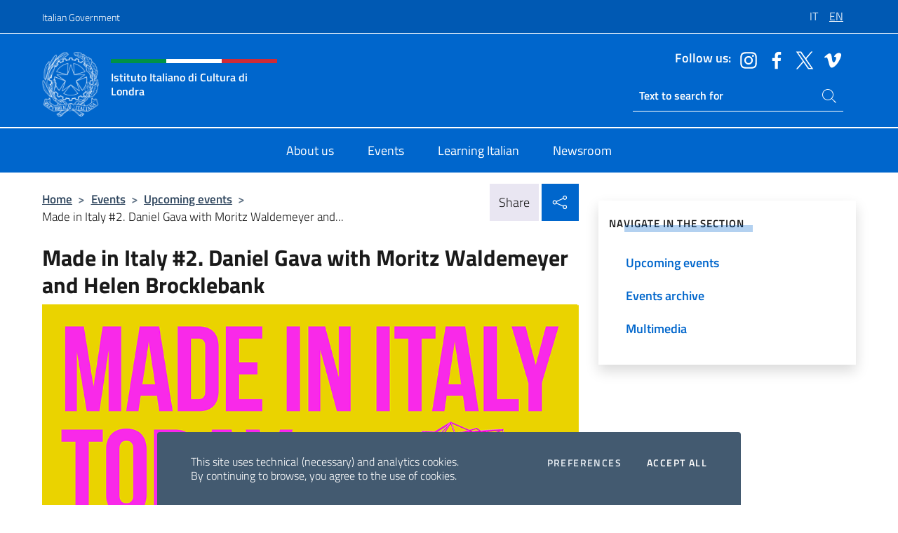

--- FILE ---
content_type: text/html; charset=UTF-8
request_url: https://iiclondra.esteri.it/en/gli_eventi/calendario/made-in-italy-2-daniel-gava-with-moritz-waldemeyer-and-helen-borcklebank/
body_size: 11357
content:
<!DOCTYPE html>
<html lang="en-GB">
<head>
	<meta charset="UTF-8">
	<meta name="viewport" content="width=device-width, initial-scale=1, shrink-to-fit=no">
	<meta name="author" content="Ministero degli Affari Esteri e della Cooperazione Internazionale">
	<link rel="profile" href="https://gmpg.org/xfn/11">

	<title>Made in Italy #2. Daniel Gava with Moritz Waldemeyer and Helen Brocklebank &#8211; Istituto Italiano di Cultura di Londra</title>
<meta name='robots' content='max-image-preview:large' />
	<style>img:is([sizes="auto" i], [sizes^="auto," i]) { contain-intrinsic-size: 3000px 1500px }</style>
	<link rel="alternate" hreflang="it" href="https://iiclondra.esteri.it/it/gli_eventi/calendario/made-in-italy-2-daniel-gava-with-moritz-waldemeyer-and-helen-borcklebank/" />
<link rel="alternate" hreflang="en" href="https://iiclondra.esteri.it/en/gli_eventi/calendario/made-in-italy-2-daniel-gava-with-moritz-waldemeyer-and-helen-borcklebank/" />
<link rel="alternate" hreflang="x-default" href="https://iiclondra.esteri.it/it/gli_eventi/calendario/made-in-italy-2-daniel-gava-with-moritz-waldemeyer-and-helen-borcklebank/" />
<link rel="alternate" type="application/rss+xml" title="Istituto Italiano di Cultura di Londra &raquo; Feed" href="https://iiclondra.esteri.it/en/feed/" />
<link rel="alternate" type="application/rss+xml" title="Istituto Italiano di Cultura di Londra &raquo; Comments Feed" href="https://iiclondra.esteri.it/en/comments/feed/" />
<link rel='stylesheet' id='iwy-booking-event-css' href='https://iiclondra.esteri.it/wp-content/plugins/iwy-booking-events/public/css/iwy-booking-event-public.min.css?ver=1.7.0' media='all' />
<link rel='stylesheet' id='iwy-search-autocomplete-css' href='https://iiclondra.esteri.it/wp-content/plugins/iwy-search-autocomplete/public/css/iwy-search-autocomplete-public.min.css?ver=1.0.0' media='all' />
<link rel='stylesheet' id='bootstrap-italia-css-css' href='https://iiclondra.esteri.it/wp-content/themes/sedi-tema/assets/css/bootstrap-italia.min.css?ver=2.5.0' media='all' />
<link rel='stylesheet' id='custom-style-css' href='https://iiclondra.esteri.it/wp-content/themes/sedi-tema/assets/css/custom.min.css?ver=2.5.0' media='all' />
<script id="wpml-cookie-js-extra">
var wpml_cookies = {"wp-wpml_current_language":{"value":"en","expires":1,"path":"\/"}};
var wpml_cookies = {"wp-wpml_current_language":{"value":"en","expires":1,"path":"\/"}};
</script>
<script defer src="https://iiclondra.esteri.it/wp-content/plugins/sitepress-multilingual-cms/res/js/cookies/language-cookie.js?ver=486900" id="wpml-cookie-js" defer data-wp-strategy="defer"></script>
<script defer src="https://iiclondra.esteri.it/wp-includes/js/jquery/jquery.min.js?ver=3.7.1" id="jquery-core-js"></script>
<link rel="https://api.w.org/" href="https://iiclondra.esteri.it/en/wp-json/" /><link rel="EditURI" type="application/rsd+xml" title="RSD" href="https://iiclondra.esteri.it/xmlrpc.php?rsd" />

<link rel="canonical" href="https://iiclondra.esteri.it/it/gli_eventi/calendario/made-in-italy-2-daniel-gava-with-moritz-waldemeyer-and-helen-borcklebank/" />
<link rel='shortlink' href='https://iiclondra.esteri.it/en/?p=2461' />
<link rel="alternate" title="oEmbed (JSON)" type="application/json+oembed" href="https://iiclondra.esteri.it/en/wp-json/oembed/1.0/embed?url=https%3A%2F%2Fiiclondra.esteri.it%2Fen%2Fgli_eventi%2Fcalendario%2Fmade-in-italy-2-daniel-gava-with-moritz-waldemeyer-and-helen-borcklebank%2F" />
<link rel="alternate" title="oEmbed (XML)" type="text/xml+oembed" href="https://iiclondra.esteri.it/en/wp-json/oembed/1.0/embed?url=https%3A%2F%2Fiiclondra.esteri.it%2Fen%2Fgli_eventi%2Fcalendario%2Fmade-in-italy-2-daniel-gava-with-moritz-waldemeyer-and-helen-borcklebank%2F&#038;format=xml" />
<meta name="generator" content="WPML ver:4.8.6 stt:1,27;" />
        <!-- Matomo -->
<script type="text/javascript">
  var _paq = window._paq = window._paq || [];
  /* tracker methods like "setCustomDimension" should be called before "trackPageView" */
  _paq.push(['trackPageView']);
  _paq.push(['enableLinkTracking']);
  (function() {
    var u="https://ingestion.webanalytics.italia.it/";
    _paq.push(['setTrackerUrl', u+'matomo.php']);
    _paq.push(['setSiteId', '40634']);
    var d=document, g=d.createElement('script'), s=d.getElementsByTagName('script')[0];
    g.type='text/javascript'; g.async=true; g.src=u+'matomo.js'; s.parentNode.insertBefore(g,s);
  })();
</script>
<!-- End Matomo Code -->

	<meta property="og:title" content="Made in Italy #2. Daniel Gava with Moritz Waldemeyer and Helen Brocklebank"><meta property="og:type" content="article"><meta property="og:url" content="https://iiclondra.esteri.it/en/gli_eventi/calendario/made-in-italy-2-daniel-gava-with-moritz-waldemeyer-and-helen-borcklebank/"><meta property="og:image" content="https://iiclondra.esteri.it/wp-content/uploads/2023/11/immagine-sito.png"><meta property="og:description" content="Thursday 23 November, 6 for 6.30pm Made in Italy #2 Daniel Gava, in conversation with light artist Moritz Waldemeyer and Walpole’s CEO Helen Brocklebank, will explore the contemporary perception of the Made in Italy brand. The global success of the Made in Italy brand has been built on a winning combination of style, exceptional craftsmanship, [&hellip;]"><link rel="icon" href="https://iiclondra.esteri.it/wp-content/uploads/2023/03/repubblica-italiana-logo-scuro.png" sizes="32x32" />
<link rel="icon" href="https://iiclondra.esteri.it/wp-content/uploads/2023/03/repubblica-italiana-logo-scuro.png" sizes="192x192" />
<link rel="apple-touch-icon" href="https://iiclondra.esteri.it/wp-content/uploads/2023/03/repubblica-italiana-logo-scuro.png" />
<meta name="msapplication-TileImage" content="https://iiclondra.esteri.it/wp-content/uploads/2023/03/repubblica-italiana-logo-scuro.png" />
</head>

<body class="wp-singular eventi-template-default single single-eventi postid-2461 wp-custom-logo wp-theme-sedi-tema">

 <!-- Cookiebar -->
 <div class="cookiebar">
    <p>This site uses technical (necessary) and analytics cookies. <br>By continuing to browse, you agree to the use of cookies.</p>
    <div class="cookiebar-buttons">
        <button id="pref-modal" class="cookiebar-btn" data-bs-toggle="modal" data-bs-target="#modalcookie">Preferences<span class="visually-hidden"> cookies</span></button>
        <button data-bs-accept="cookiebar" class="cookiebar-btn cookiebar-confirm">Accept all<span class="visually-hidden">  the cookies</span></button>
    </div>
</div>

<div id="page" class="site">
	<!-- Skiplinks -->
	<div class="skiplinks">
    	<a class="visually-hidden visually-hidden-focusable" href="#primary">Go to content</a>
  	</div>
	
	<!-- Header del sito -->
	<header id="masthead" class="site-header it-header-wrapper it-header-sticky" data-bs-toggle="sticky" data-bs-position-type="fixed" data-bs-sticky-class-name="is-sticky" data-bs-target="#header-nav-wrapper">

	    <!-- Top bar del sito -->
		<div class="it-header-slim-wrapper thead-dark">
          <div class="container">
            <div class="row">
              <div class="col-12">
                <div class="it-header-slim-wrapper-content ps-0">
                  <a class="d-lg-block navbar-brand" href="https://www.governo.it/">Italian Government</a>
                  <div class="it-header-slim-right-zone"> 
                        <div class="row">
                          <div class="col-12">
                            <div class="link-list-wrapper">
                              <ul id="top-menu" class="link-list lang-menu list-inline"><li id="menu-item-wpml-ls-15-it" class="menu-item wpml-ls-slot-15 wpml-ls-item wpml-ls-item-it wpml-ls-menu-item wpml-ls-first-item menu-item-type-wpml_ls_menu_item menu-item-object-wpml_ls_menu_item menu-item-wpml-ls-15-it"><a href="https://iiclondra.esteri.it/it/gli_eventi/calendario/made-in-italy-2-daniel-gava-with-moritz-waldemeyer-and-helen-borcklebank/" title="Switch to IT" aria-label="Switch to IT" role="menuitem"><span class="text-white"><span class="wpml-ls-display">IT</span></span></a></li>
<li id="menu-item-wpml-ls-15-en" class="menu-item wpml-ls-slot-15 wpml-ls-item wpml-ls-item-en wpml-ls-current-language wpml-ls-menu-item wpml-ls-last-item menu-item-type-wpml_ls_menu_item menu-item-object-wpml_ls_menu_item menu-item-wpml-ls-15-en"><a href="https://iiclondra.esteri.it/en/gli_eventi/calendario/made-in-italy-2-daniel-gava-with-moritz-waldemeyer-and-helen-borcklebank/" role="menuitem"><span class="text-white"><span class="wpml-ls-display">EN</span></span></a></li>
</ul>                              <!-- <ul class="link-list list-inline lang-menu">
                                <li class="list-inline-item">
                                  <a class="list-item text-white active" href="#"><span class="text-white">ITA</span></a>
                                </li>
                                <li class="list-inline-item">
                                  <a class="list-item text-white" href="#"><span class="text-white">ENG</span></a>
                                </li>
                                <li class="list-inline-item">
                                  <a class="list-item text-white" href="#"><span class="text-white">ARA</span></a>
                                </li>
                              </ul> -->
                            </div>
                          </div>
                        </div>        
                  </div>
                </div>
              </div>
            </div>
          </div>
        </div>
	
	<!-- Contenitore logo, cerca, social e menù -->
	<section class="it-nav-wrapper">
  <h2 class="visually-hidden">Header, social and menu of site</h2>
		<div class="site-branding it-header-center-wrapper">
		
		<!-- Bandiera italiana o riga total white -->
		<div class="flag_container clearfix">
            <div class="white clearfix"></div>
            <div class="white clearfix"></div>
            <div class="white clearfix"></div>
        </div>

		<!-- Container elemnti -->
		<div class="container">
              <div class="row">
                <div class="col-12">
                  <div class="it-header-center-content-wrapper ps-0">
                    <div class="it-brand-wrapper">
					<a href="https://iiclondra.esteri.it/en/" rel="home">
              <picture>
                <source type="image/webp" srcset="https://iiclondra.esteri.it/wp-content/themes/sedi-tema/assets/img/logo-mae-2x.webp 2x, https://iiclondra.esteri.it/wp-content/themes/sedi-tema/assets/img/logo-mae.webp 1x">
                <source type="image/png" srcset="https://iiclondra.esteri.it/wp-content/themes/sedi-tema/assets/img/logo-mae.png">
                <img class="logo-img" width="82" height="94" src="https://iiclondra.esteri.it/wp-content/themes/sedi-tema/assets/img/logo-mae.png" alt="Logo Istituto Italiano di Cultura di Londra">
              </picture>
                <div class="it-brand-text ps-3 w-75">
                  <div class="flag_container clearfix logo-flag">
                    <div class="green clearfix"></div>
                    <div class="white clearfix"></div>
                    <div class="red clearfix"></div>
                  </div>
                                        <p class="no_toc title-site">Istituto Italiano di Cultura di Londra</p>
                                        <p class="site-description visually-hidden">Il nuovo sito dell&#039;Istituto Italiano di Cultura di Londra</p>
                                            </div>
                      </a>
                    </div>
                    <div class="it-right-zone flex-column header-right-column">
                                            <section class="it-socials d-none d-md-flex hidden-md">
                        <p class="h6 title-social">Follow us:</p>
                        <ul>
                                                    <li>
                            <a aria-label="Go to the social instagram" href="https://www.instagram.com/iiclondra/?hl=en" target="_blank" rel="noopener">
                            <img class="ico-head" src="https://iiclondra.esteri.it/wp-content/themes/sedi-tema/assets/img/social-header/instagram-ico.svg" alt="Go to the social instagram"/></a>
                          </li>
                                                    <li>
                            <a aria-label="Go to the social facebook" href="https://www.facebook.com/ItalianCultLondon/" target="_blank" rel="noopener">
                            <img class="ico-head" src="https://iiclondra.esteri.it/wp-content/themes/sedi-tema/assets/img/social-header/facebook-ico.svg" alt="Go to the social facebook"/></a>
                          </li>
                                                    <li>
                            <a aria-label="Go to the social twitter" href="https://twitter.com/iiclondra" target="_blank" rel="noopener">
                            <img class="ico-head" src="https://iiclondra.esteri.it/wp-content/themes/sedi-tema/assets/img/social-header/twitter-ico.svg" alt="Go to the social twitter"/></a>
                          </li>
                                                    <li>
                            <a aria-label="Go to the social vimeo" href="https://vimeo.com/user117156473" target="_blank" rel="noopener">
                            <img class="ico-head" src="https://iiclondra.esteri.it/wp-content/themes/sedi-tema/assets/img/social-header/vimeo-ico.svg" alt="Go to the social vimeo"/></a>
                          </li>
                                                  </ul>
                      </section>
                                            <section role="search" class="mt-auto it-search-wrapper">
		<h2 class="visually-hidden">Ricerca sito live</h2>
			<div class="form-group search-head" id="box-live-search">
				<label for="search-live" class="visually-hidden">Search on site</label>
				<input id="search-live" type="search" class="autocomplete text-white" placeholder="Text to search for" name="autocomplete">
				<span class="autocomplete-icon" aria-hidden="true">
					<svg class="icon icon-sm icon-white"><use xlink:href="https://iiclondra.esteri.it/wp-content/themes/sedi-tema/assets/svg/sprites.svg#it-search"></use></svg>
				</span>
				
				<ul class="autocomplete-search search-overlay" id="wrapper-lis-search">
				
					<li><a id="default-text" href="#">
						<span class="autocomplete-search-text">
							digita...</span>
						</a>
					</li>
					
				</ul>
			</div>        
			</section>                     
                    </div>
                  </div>
                </div>
              </div>
            </div>
		</div><!-- .site-branding -->
	
	<!-- Contenitore della navigazione -->
	<div id="header-nav-wrapper" class="it-header-navbar-wrapper">
		<div class="container">
			<div class="row">
				<div class="col-12">
					<nav id="site-navigation" class="main-navigation navbar navbar-expand-lg theme-dark-mobile">
					  <button class="custom-navbar-toggler" type="button" aria-controls="navbarNavQ" aria-expanded="false" aria-label="Mostra/Nascondi la navigazione" data-bs-toggle="navbarcollapsible" data-bs-target="#navbarNavQ">
                  <svg class="icon icon-light icon-sm"><use xlink:href="https://iiclondra.esteri.it/wp-content/themes/sedi-tema/assets/svg/sprites.svg#it-burger"></use></svg>
            </button>
						<div class="navbar-collapsable" id="navbarNavQ">
							<div class="overlay"></div>
							<div class="close-div bg-transparent">
								<button class="btn close-menu" type="button">
								<svg class="icon icon-lg icon-white">
                  <use xlink:href="https://iiclondra.esteri.it/wp-content/themes/sedi-tema/assets/svg/sprites.svg#it-close"></use>
                </svg>
								<span class="visually-hidden">Close</span>
								</button>
							</div>
							<div class="menu-wrapper">
								<div class="logo-menu-mobile border-bottom p-4">
                  <div class="col-sm-8 pb-2">   
                  <span class="text-white h4">Menu</span>
                          </div>
								</div>
								<ul id="primary-menu" class="navbar-nav mx-auto"><li id="nav-menu-item-44" class="nav-item dropdown megamenu  menu-item-even menu-item-depth-0 menu-item menu-item-type-post_type menu-item-object-page"><a href="https://iiclondra.esteri.it/en/chi-siamo/" class="nav-link main-menu-link list-item"><span>About us</span></a><li id="nav-menu-item-43" class="nav-item dropdown megamenu  menu-item-even menu-item-depth-0 menu-item menu-item-type-post_type menu-item-object-page"><a href="https://iiclondra.esteri.it/en/gli_eventi/" class="nav-link main-menu-link list-item"><span>Events</span></a><li id="nav-menu-item-42" class="nav-item dropdown megamenu  menu-item-even menu-item-depth-0 menu-item menu-item-type-post_type menu-item-object-page"><a href="https://iiclondra.esteri.it/en/lingua-e-cultura/" class="nav-link main-menu-link list-item"><span>Learning Italian</span></a><li id="nav-menu-item-41" class="nav-item dropdown megamenu  menu-item-even menu-item-depth-0 menu-item menu-item-type-post_type menu-item-object-page"><a href="https://iiclondra.esteri.it/en/news/" class="nav-link main-menu-link list-item"><span>Newsroom</span></a></ul>                  <!-- Form ricerca mobile -->
								<div class="form-group mobile-search mt-2 p-2">
									<form role="search" method="get" action="https://iiclondra.esteri.it/en/">
										<input id="ricerca-mobile" name="s" type="search" placeholder="Search on site">
											
											<button type="submit" class="autocomplete-icon icon-search-submit-mobile" aria-hidden="true">
												<svg class="icon icon-sm icon-primary"><use xlink:href="https://iiclondra.esteri.it/wp-content/themes/sedi-tema/assets/svg/sprites.svg#it-search"></use></svg>
                        <span class="d-none">Search on site</span>
											</button>
										<label for="ricerca-mobile" class="visually-hidden">Search on site</label>
									</form>
								</div>
							</div><!-- .menu-wrapper -->
						</div><!-- .navbar-collapsable -->
					</nav><!-- #site-navigation -->
				</div>
			</div>
		</div>
	</div><!-- .it-header-navbar-wrapper -->
 </section>
</header><!-- #masthead -->
	<main id="primary" class="site-main container mt-3">
			<div class="row">
				<div class="col-lg-8">
					<!-- Breadcrumbs e social sharing -->
					<div class="row">
						<div class="col-lg-8">
							<nav class="breadcrumb-container" aria-label="breadcrumb"><ol class="breadcrumb"><li class="breadcrumb-item"><a href="https://iiclondra.esteri.it/en/">Home</a><span class="separator">&gt;</span></li><li class="breadcrumb-item"><li class="breadcrumb-item">
                            <a href="https://iiclondra.esteri.it/en/gli_eventi/">Events</a></li><li class="breadcrumb-item"><span class="separator">&gt;</span></li><li class="breadcrumb-item">
                            <a href="https://iiclondra.esteri.it/en/gli_eventi/calendario/">Upcoming events</a></li><li class="breadcrumb-item"><span class="separator">&gt;</span></li><li class="breadcrumb-item active" aria-current="page">Made in Italy #2. Daniel Gava with Moritz Waldemeyer and...</li></ol></nav>						</div>
						<div class="col-lg-4">
							
    <!-- Share button -->
    <div class="share_buttons reveal-content clearfix">
        <div class="share_buttons_container float-start clearfix pe-2">
            <a href="https://www.facebook.com/sharer/sharer.php?u=https://iiclondra.esteri.it/en/made-in-italy-2-daniel-gava-with-moritz-waldemeyer-and-helen-borcklebank/" title="Share on Facebook">
                <svg class="icon icon-lg icon-padded bg-primary icon-white">
                    <use xlink:href="https://iiclondra.esteri.it/wp-content/themes/sedi-tema/assets/svg/sprites.svg#it-facebook"></use>
                </svg>
                <span class="visually-hidden">Share on Facebook</span>
            </a>
            <a href="https://twitter.com/intent/tweet?url=https://iiclondra.esteri.it/en/made-in-italy-2-daniel-gava-with-moritz-waldemeyer-and-helen-borcklebank/" title="Share on Twitter">
                <svg class="icon icon-lg icon-padded bg-primary icon-white">
                    <use xlink:href="https://iiclondra.esteri.it/wp-content/themes/sedi-tema/assets/svg/sprites.svg#it-twitter"></use>
                </svg>
                <span class="visually-hidden">Share on Twitter</span>
            </a>
            <a href="https://api.whatsapp.com/send?text=https://iiclondra.esteri.it/en/made-in-italy-2-daniel-gava-with-moritz-waldemeyer-and-helen-borcklebank/" data-action="share/whatsapp/share" title="Share on WhatsApp">
                <svg class="icon icon-lg icon-padded bg-primary icon-white">
                    <use xlink:href="https://iiclondra.esteri.it/wp-content/themes/sedi-tema/assets/svg/sprites.svg#it-whatsapp"></use>
                </svg>
                <span class="visually-hidden">Share on WhatsApp</span>
            </a>
        </div>
        <!-- /share_buttons_container -->
        <span class="bg-light share-span">Share</span>
            <a href="#" onclick="return false" title="Share on Social Network" class="share_buttons_trigger reveal-trigger">
                <svg class="icon icon-lg icon-padded bg-primary icon-white align-middle">
                  <use xlink:href="https://iiclondra.esteri.it/wp-content/themes/sedi-tema/assets/svg/sprites.svg#it-share"></use>
                </svg>
                <span class="visually-hidden">Share on Social Network</span>
            </a>
    </div>						</div>
					</div>
		
<article id="post-2461" class="post-2461 eventi type-eventi status-publish has-post-thumbnail hentry">
	
	<header class="entry-header">
		<h1 class="entry-title h3">Made in Italy #2. Daniel Gava with Moritz Waldemeyer and Helen Brocklebank</h1>	</header><!-- .entry-header -->

		    <figure>
            <img width="1080" height="1080" src="https://iiclondra.esteri.it/wp-content/uploads/2023/11/immagine-sito.png" srcset="https://iiclondra.esteri.it/wp-content/uploads/2023/11/immagine-sito.png 1080w, https://iiclondra.esteri.it/wp-content/uploads/2023/11/immagine-sito-300x300.png 300w, https://iiclondra.esteri.it/wp-content/uploads/2023/11/immagine-sito-1024x1024.png 1024w, https://iiclondra.esteri.it/wp-content/uploads/2023/11/immagine-sito-150x150.png 150w, https://iiclondra.esteri.it/wp-content/uploads/2023/11/immagine-sito-768x768.png 768w" sizes="(max-width: 1080px) 100vw, 1080px" class="img-fluid" alt="immagine sito"/>
                <figcaption class="figure-caption visually-hidden"></figcaption>
        </figure>

		
		<div class="entry-meta">
					<ul class="list-inline">
			 
            <li class="list-inline-item">
				<svg class="icon icon-primary icon-sm">
					<use xlink:href="https://iiclondra.esteri.it/wp-content/themes/sedi-tema/assets/svg/sprites.svg#it-calendar"></use>
				</svg>
				<small><b>Event date:</b> The November 23 2023, 18:00 (Local time)</small>
			</li>
									 
            <li class="list-inline-item">
				<svg class="icon icon-primary icon-sm">
					<use xlink:href="https://iiclondra.esteri.it/wp-content/themes/sedi-tema/assets/svg/sprites.svg#it-info-circle "></use>
				</svg>
				<small><b>For a fee:</b> No</small>
			</li>
			        </ul>
				</div><!-- .entry-meta -->

	<div class="entry-content">
		<p><strong>Thursday 23 November, 6 for 6.30pm</strong></p>
<p><strong>Made in Italy #2</strong></p>
<p><strong>Daniel Gava, in conversation with light artist Moritz Waldemeyer and Walpole’s CEO Helen Brocklebank, will explore the contemporary perception of the Made in Italy <em>brand</em>.</strong></p>
<p>The global success of the <strong>Made in Italy</strong> <em>brand</em> has been built on a winning combination of style, exceptional craftsmanship, aesthetics, family heritage, and a commitment to innovation and technology. Many companies have played a pivotal role in reinforcing its value by offering top quality products and services across a wide range of sectors, including food, fashion, furniture, automotive, engineering, research, and tourism. The reputation of Made in Italy has frequently surpassed economic fluctuations and competition from markets offering lower cost products, which often happen to be its primary consumers. However, what is the current perception of Made in Italy? Does it still provide a competitive edge for businesses? How has it evolved over time, and does it continue to hold the same meaning for newer generations?</p>
<p>Curated and moderated by <strong>Daniel Gava</strong>, this discussion aims to delve into the present status and anticipate the future of one of the world&#8217;s most iconic labels.</p>
<p>Book your place <a href="https://billetto.co.uk/e/made-in-italy-2-tickets-887972">HERE</a></p>
<p><strong>Moritz Waldemeyer</strong>. Studio Waldemeyer, founded in 2004 and led by Moritz Waldemeyer and Nazanin Farahbod, is an international creative studio with a broad creative reach, spanning art, product design, fashion, and entertainment. They gained recognition in 2004 with an interactive chandelier for Swarovski and Ron Arad. Collaborating with luminaries like Ingo Maurer and Zaha Hadid, the studio quickly established itself as a creative force. Their work was featured in MoMA&#8217;s Design &amp; the Elastic Mind exhibition in 2008, and their &#8216;My New Flame&#8217; lighting product now resides in MoMA&#8217;s permanent collection. Studio Waldemeyer&#8217;s playful approach fuses technology, art, fashion, and design. They&#8217;ve created custom installations for brands like Audi, Rinascente, and Bicester Village, and designed luminous costumes for artists like U2, Rihanna, and Jamiroquai. Instagram <a href="https://www.instagram.com/mwaldemeyer/" target="_blank" rel="noopener">@mwaldemeyer</a> and <a href="https://www.instagram.com/studiowaldemeyer/" target="_blank" rel="noopener">@studiowaldemeyer </a></p>
<p><strong>Helen Brocklebank</strong> is the CEO of Walpole, the leading British Luxury sector association, representing 250+ top UK brands. She&#8217;s dedicated to promoting and safeguarding luxury in the UK. Since 2017, she&#8217;s driven key initiatives, including the British Luxury Sustainability Manifesto, the evolution of the Brands of Tomorrow program, and a comprehensive study by Bain &amp; Company on high-end tourism&#8217;s role in post-COVID recovery. She&#8217;s a vocal advocate for reinstating Tax-Free Shopping in the UK. Additionally, Helen serves on the European Cultural and Creative Industries Alliance board and the Department for Business and Trade Advisory Group for British Manufactured and Consumer Goods. She&#8217;s an advisory council member of the London Philharmonic Orchestra and part of the Duke of Edinburgh&#8217;s Women in Business Committee. <a href="https://www.linkedin.com/in/helenbrocklebank/" target="_blank" rel="noopener">LinkedIn</a> and Instagram <a href="https://www.instagram.com/walpoleceo/" target="_blank" rel="noopener">@walpoleceo</a> and <a href="https://www.instagram.com/walpole_uk/" target="_blank" rel="noopener">@walpole_uk</a></p>
<p><strong> </strong><strong>Daniel Gava. </strong>Based in London since 2011, Daniel works as a board advisor for design companies to help them expand their business and maintain the relevance of their brand, leveraging his extensive knowledge of the dynamics and key players in the design industry. Passionate innovator and connector, Daniel has been a prominent figure in the London design scene for many years, advocating for creativity, design culture, and inclusion. Current and past collaborations include among others Arper, Minotti, Moroso, Virgin Galactic, Poltrona Frau, Michele De Lucchi, Magis and the Italian Chamber of Commerce and Industry for the UK. Daniel is Design Patron of the Design Museum, Ambassador of the London School of Architecture and has been nominated as Testimonial for the International Italian Design Day 2022 by the Italian Consulate in the UK. <a href="https://www.linkedin.com/in/danielgava/" target="_blank" rel="noopener">LinkedIn</a> and Instagram <a href="https://www.instagram.com/danielgavaworks/" target="_blank" rel="noopener">@danielgavaworks</a></p>
	</div><!-- .entry-content -->

	<footer class="entry-footer">
				<div class="col-12 c-line neutral-1-bg-a1 rounded">
            <ul class="list-inline mb-1 mt-1">
			              <li class="list-inline-item">
				  <small>
					  <svg class="icon icon-sm">
						  <use xlink:href="https://iiclondra.esteri.it/wp-content/themes/sedi-tema/assets/svg/linear.svg#cil-recent-actors"></use>
						</svg>
					<b>Organized by:</b> ICI London				</small>
			 </li>
			 			             </ul>
        </div>
			</footer><!-- .entry-footer -->
</article><!-- #post-2461 -->
			</div><!-- .col-lg-8 -->
			
<aside id="secondary" class="widget-area col-lg-4 ps-3 d-none d-lg-block d-xl-block affix-parent">
	<div class="sidebar-wrapper affix-top side-affix">
		<section id="iwy_widget_walker-3" class="widget widget_iwy_widget_walker">    <h4 class="h4 widget-title no-toc">NAVIGATE IN THE SECTION</h4>        <div class="sidebar-linklist-wrapper side-scrool">
            <div class="link-list-wrapper">
              <ul class="link-list">
                                    <li data-order="0">
                      <a href="https://iiclondra.esteri.it/en/gli_eventi/calendario/" class="list-item large medium right-icon " title="Upcoming events"><span>Upcoming events </span>
                                                </a>
                                            </li>   
                                    <li data-order="1">
                      <a href="https://iiclondra.esteri.it/en/gli_eventi/archivio-eventi/" class="list-item large medium right-icon " title="Events archive"><span>Events archive </span>
                                                </a>
                                            </li>   
                                    <li data-order="10">
                      <a href="https://iiclondra.esteri.it/en/gli_eventi/multimedia/" class="list-item large medium right-icon " title="Multimedia"><span>Multimedia </span>
                                                </a>
                                            </li>   
                              </ul>
            </div>
        </div>
        </section>	</div>
</aside><!-- #secondary -->
		   </div><!-- .row -->
	</main><!-- #main -->



		<!-- Bottom share nav -->
	<nav class="bottom-nav social-share">
      <ul>
        <li>
          <a href="https://www.facebook.com/sharer/sharer.php?u=https://iiclondra.esteri.it/en/made-in-italy-2-daniel-gava-with-moritz-waldemeyer-and-helen-borcklebank/" title="Share on Facebook">
            <svg class="icon icon-primary"><use xlink:href="https://iiclondra.esteri.it/wp-content/themes/sedi-tema/assets/svg/sprites.svg#it-facebook"></use></svg>
            <span class="bottom-nav-label text-primary">Facebook</span>
          </a>
        </li>
        <li>
          <a href="https://twitter.com/intent/tweet?url=https://iiclondra.esteri.it/en/made-in-italy-2-daniel-gava-with-moritz-waldemeyer-and-helen-borcklebank/" title="Share on Twitter">
            <svg class="icon icon-primary"><use xlink:href="https://iiclondra.esteri.it/wp-content/themes/sedi-tema/assets/svg/sprites.svg#it-twitter"></use></svg>
            <span class="bottom-nav-label text-primary">Twitter</span>
          </a>
        </li>
        <li>
          <a href="https://api.whatsapp.com/send?text=https://iiclondra.esteri.it/en/made-in-italy-2-daniel-gava-with-moritz-waldemeyer-and-helen-borcklebank/" title="Share on WhatsApp">
            <svg class="icon icon-primary"><use xlink:href="https://iiclondra.esteri.it/wp-content/themes/sedi-tema/assets/svg/sprites.svg#it-whatsapp"></use></svg>
            <span class="bottom-nav-label text-primary">Whatsapp</span>
          </a>
        </li>
      </ul>
    </nav>
		<footer id="footer" class="it-footer">
	<div class="it-footer-main">
          <div class="container">
			
		 <!-- Section footer logo e testo -->
		  <section>
              <div class="row clearfix">
                <div class="col-sm-12">
					<div class="row">
                  <div class="it-brand-wrapper col-sm-5 col-lg-4">
                    <a href="https://iiclondra.esteri.it/en/">
					<picture>
						<source type="image/webp" srcset="https://iiclondra.esteri.it/wp-content/themes/sedi-tema/assets/img/logo-mae-2x.webp 2x, https://iiclondra.esteri.it/wp-content/themes/sedi-tema/assets/img/logo-mae.webp 1x">
						<source type="image/png" srcset="https://iiclondra.esteri.it/wp-content/themes/sedi-tema/assets/img/logo-mae.png">
						<img class="logo-img" width="82" height="94" src="https://iiclondra.esteri.it/wp-content/themes/sedi-tema/assets/img/logo-mae.png" alt="Logo Istituto Italiano di Cultura di Londra">
					</picture>
                      <div class="it-brand-text ps-3 w-75">
					  	<div class="flag_container clearfix logo-flag">
                            <div class="green clearfix"></div>
                            <div class="white clearfix"></div>
                            <div class="red clearfix"></div>
                        </div>
                        <h2 class="no_toc footer-title">Istituto Italiano di Cultura di Londra</h2>
                      </div>
                    </a>
                  </div>
				  				  <div class="col-sm-4 col-lg-3 logo-iic-container">
					<picture>
													<source type="image/webp" srcset="https://iiclondra.esteri.it/wp-content/themes/sedi-tema/assets/img/iic-logo-2x.webp 2x, https://iiclondra.esteri.it/wp-content/themes/sedi-tema/assets/img/iic-logo.webp 1x">
							<source type="image/png" srcset="https://iiclondra.esteri.it/wp-content/themes/sedi-tema/assets/img/iic-logo.png">
										  		<img loading="lazy" width="203" height="112" src="https://iiclondra.esteri.it/wp-content/themes/sedi-tema/assets/img/iic-logo.png" alt="Logo Istituto di Cultura"/>
					</picture>
				  </div>
				  				  </div>
                </div>
              </div>
			</section><!-- .section -->
				<!--Section widget  -->
				<section class="footer-widget">
				<h2 class="visually-hidden">Footer section</h2>
					<div class="row">
						<div class="col-lg-4 col-md-12 p-2">
							<section id="text-3" class="widget widget_text"><h3 class="h6 footer-title border-bottom">Contacts</h3>			<div class="textwidget"><p>39 Belgrave Square</p>
<p>Londra SW1X 8NX</p>
<p>Tel: <a href="tel:02072351461">020 7235 1461</a></p>
<p>Fax: <a href="fax:02072354618">020 7235 4618</a></p>
<p>E-mail: <a href="mailto:icilondon@esteri.it">icilondon@esteri.it</a></p>
<p><a title="Contact our offices" href="https://iiclondra.esteri.it/it/chi-siamo/contatti/">Contact our offices</a></p>
</div>
		</section>						</div><!-- .col-lg-4 col-md-12 col-sm-6 p-2 -->
						<div class="col-lg-4 col-md-12 p-2">
							<section id="text-14" class="widget widget_text"><h3 class="h6 footer-title border-bottom">Farnesina network</h3>			<div class="textwidget"><p><a title="Farnesina - the MAECI" href="http://www.esteri.it/en" data-mce-href="http://www.esteri.it/en">Farnesina – the MAECI</a></p>
<p><a title="Diplomatic network" href="http://www.esteri.it/en/ministero/struttura/laretediplomatica/" data-mce-href="http://www.esteri.it/en/ministero/struttura/laretediplomatica/">Diplomatic network</a></p>
<p><a title="Viaggiare sicuri" href="http://www.viaggiaresicuri.it/" data-mce-href="http://www.viaggiaresicuri.it/">Viaggiare sicuri</a></p>
<p><a class="" title="Dove siamo nel mondo" href="https://www.dovesiamonelmondo.it/" data-focus-mouse="false" data-mce-href="https://www.dovesiamonelmondo.it/">Dove siamo nel mondo</a></p>
</div>
		</section><section id="text-15" class="widget widget_text"><h3 class="h6 footer-title border-bottom">Institutions</h3>			<div class="textwidget"><p><a title="Governo Italiano" href="http://www.governo.it/" target="_blank" rel="noopener"><img decoding="async" src="https://iiclondra.esteri.it/wp-content/themes/sedi-tema/assets/img/stellone.png" alt="Italian Government" /> Italian Government</a></p>
<p><a title="Europa.eu" href="http://europa.eu/" target="_blank" rel="noopener"><img decoding="async" src="https://iiclondra.esteri.it/wp-content/themes/sedi-tema/assets/img/eu.png" alt="Europa.eu" /> Europa.eu</a></p>
</div>
		</section>						</div><!-- .col-lg-4 col-md-12 col-sm-6 p-2 -->
						<div class="col-lg-4 col-md-12 p-2">
							<section id="text-17" class="widget widget_text"><h3 class="h6 footer-title border-bottom">The Institute</h3>			<div class="textwidget"><p><a title="About Us" href="https://iiclondra.esteri.it/en/chi-siamo/">About Us</a></p>
<p><a title="Events" href="https://iiclondra.esteri.it/en/gli_eventi/">Events</a></p>
<p><a title="Language and culture" href="https://iiclondra.esteri.it/en/lingua-e-cultura/">Language and culture</a></p>
<p><a title="News" href="https://iiclondra.esteri.it/en/news/">News</a></p>
</div>
		</section><section id="text-18" class="widget widget_text"><h3 class="h6 footer-title border-bottom">Transparency</h3>			<div class="textwidget"><p><a title="Transparent administration" href="https://iiclondra.esteri.it/en/amministrazione-trasparente/">Transparent administration</a></p>
<p><a title="Maeci - esteri.it" href="http://www.esteri.it/en/trasparenza_comunicazioni_legali/" target="_blank" rel="noopener">Maeci – esteri.it</a></p>
</div>
		</section><section id="text-19" class="widget widget_text"><h3 class="h6 footer-title border-bottom">Faq</h3>			<div class="textwidget"><p><a title="Faqs - MAECI" href="http://www.esteri.it/en/sportello_info/domandefrequenti/" target="_blank" rel="noopener">Faqs – MAECI</a></p>
</div>
		</section>						</div><!-- .col-lg-4 col-md-12 col-sm-6 p-2 -->
					</div><!-- .row -->
				</section><!-- .section -->
			</div><!-- .container -->
		</div><!-- .it-footer-main -->

		<!-- Section bottom footer -->
		<section class="it-footer-small-prints clearfix">
				<div class="container">
					<div class="row">
						<div class="col-lg-7">
							<h3 class="visually-hidden text-white">Useful links</h3>
							<div class="navbar-nav mx-auto"><ul id="bottom-menu" class="it-footer-small-prints-list d-flex list-inline mb-0 justify-content-lg-start justify-content-center"><li id="menu-item-45" class="menu-item menu-item-type-custom menu-item-object-custom menu-item-45"><a target="_blank" href="https://www.esteri.it/it/note-legali/">Note legali</a></li>
<li id="menu-item-46" class="menu-item menu-item-type-custom menu-item-object-custom menu-item-46"><a target="_blank" href="https://www.esteri.it/it/privacy-e-cookie/">Privacy e cookie policy</a></li>
<li id="menu-item-47" class="menu-item menu-item-type-custom menu-item-object-custom menu-item-47"><a target="_blank" href="https://form.agid.gov.it/view/470a1180-773c-11ef-8ec0-b3da20d19b2b">Dichiarazione di accessibilità</a></li>
</ul></div>					</div>
					<!-- Copyright sito -->
						<div class="col-lg-5">
							<ul class="it-footer-small-prints-list list-inline mb-0 d-flex flex-column flex-md-row justify-content-xl-end justify-content-center">
								<li><span class="text-white copyright">2026 Copyright Ministry of Foreign Affairs and International Cooperation</span></li>
							</ul>
						</div>
					</div><!-- .row -->
				</div><!-- .container -->
			</section><!-- .it-footer-small-prints clearfix -->
	</footer><!-- #colophon -->

	 <!-- Bottone torna su -->
	 <a href="#" aria-hidden="true" tabindex="-1" data-bs-toggle="backtotop" class="back-to-top shadow">
		<svg class="icon icon-light"><use href="https://iiclondra.esteri.it/wp-content/themes/sedi-tema/assets/svg/sprites.svg#it-arrow-up"></use></svg>
	</a>

	<!-- Bottone popup privacy policy -->
	<div class="position-fixed start-0 btn-modify-pp d-none ">
		<button type="button" class="btn btn-primary btn-icon btn-me btn-xs p-2 rounded-circle" data-bs-toggle="modal" data-bs-target="#modalcookie" title="Rivedi preferenze cookies">
			<span class="rounded-icon">
				<svg class="icon icon-primary"><use href="https://iiclondra.esteri.it/wp-content/themes/sedi-tema/assets/svg/sprites.svg#it-open-source"></use></svg>
			</span>
		</button>
	</div>

<script type="speculationrules">
{"prefetch":[{"source":"document","where":{"and":[{"href_matches":"\/en\/*"},{"not":{"href_matches":["\/wp-*.php","\/wp-admin\/*","\/wp-content\/uploads\/*","\/wp-content\/*","\/wp-content\/plugins\/*","\/wp-content\/themes\/sedi-tema\/*","\/en\/*\\?(.+)"]}},{"not":{"selector_matches":"a[rel~=\"nofollow\"]"}},{"not":{"selector_matches":".no-prefetch, .no-prefetch a"}}]},"eagerness":"conservative"}]}
</script>
   <div class="modal fade" tabindex="-1" role="dialog" id="modalcookie" aria-labelledby="modalCookieTitle">
      <div class="modal-dialog modal-lg" role="document">
         <div class="modal-content">
            <div class="modal-header">
               <h2 class="modal-title h5" id="modalCookieTitle">Customise consent preferences</h2>
               <button id="close-modal-cookie" class="btn-close" type="button" data-bs-dismiss="modal" aria-label="Chiudi finestra modale">
                  <svg class="icon"><use href="https://iiclondra.esteri.it/wp-content/themes/sedi-tema/assets/svg/sprites.svg#it-close"></use></svg>
               </button>
            </div>
            <div class="modal-body">
            <p>We use cookies to help you navigate efficiently and perform certain functions. You will find detailed information on all cookies under each consent category below.<br><br></p>
                <p>“Necessary” cookies are technical cookies stored in your browser as they are essential for enabling the basic functions of the website.<br><br></p>
                <p>We also use analytics cookies to collect information, in aggregate form, about the number of users visiting the site and how they interact with it. In order to respect the privacy of our users, the IP addresses of those who browse the website are made anonymous.<br><br></p>
                <p>You can choose whether to enable or disable analytics cookies.<br><br></p>
                    <!-- cookie button-->
                    <div class="form-check form-check-group">
                        <div class="toggles">
                            <label for="necessary-cookie">
                                Necessary cookies<small class="text-success float-end"> always active</small>
                                <input type="checkbox" name="necessary-cookie" id="necessary-cookie" aria-labelledby="necessary-cookie-help" checked disabled>
                                <span class="lever"></span>
                            </label>
                        </div>
                        <small id="necessary-cookie-help" class="form-text">Strictly necessary cookies are required to enable the basic features of the website. Without them the site cannot function properly. These cookies do not store personally identifiable information.</small>
                    </div>
                    <div class="form-check form-check-group">
                        <div class="toggles">
                        <label for="analitycs-cookie">
                            Analytics cookies                            <input type="checkbox" name="analitycs-cookie" id="analitycs-cookie" aria-labelledby="analytics-cookie-help" checked>
                            <span class="lever"></span>
                        </label>
                        </div>
                        <small id="analytics-cookie-help" class="form-text">Analytics cookies are used to understand how users interact with the website. These cookies help provide information on metrics such as the number of visitors, bounce rate, traffic source, etc. The IP addresses of those who browse the website are made anonymous.</small>
                    </div>
                    <!-- <div class="form-check form-check-group">
                        <div class="toggles">
                            <label for="toggleEsempio3f">
                                Toggle disabilitato
                                <input type="checkbox" id="toggleEsempio3f" aria-labelledby="toggle3f-help" disabled>
                                <span class="lever"></span>
                            </label>
                        </div>
                        <small id="toggle3f-help" class="form-text">Lorem ipsum dolor sit amet, consectetur adipiscing elit. Maecenas molestie libero</small>
                    </div> -->
            </div>    
            <div class="modal-footer">
                <button id="s-pref" data-bs-dismiss="modal" class="btn btn-outline-primary" type="button">Save preferences</button>
                <button id="s-all" data-bs-dismiss="modal" class="btn btn-primary" type="button">Accept all</button>
            </div>
         </div>
      </div>
   </div>
    <script id="iwy-booking-event-js-extra">
var booking_form = {"ajax_url":"https:\/\/iiclondra.esteri.it\/wp-admin\/admin-ajax.php","iwy_nonce":"9226692f1f"};
var iwyBookingMessages = {"required":"This field is mandatory","invalidEmail":"Email not valid!","partecipantName":"Participant name ","partecipantSurname":"Participant surname","lastPartecipant":" is required","labelNamePartecipant":"Participant name","labelSurnamePartecipant":"Participant surname"};
</script>
<script defer src="https://iiclondra.esteri.it/wp-content/plugins/iwy-booking-events/public/js/iwy-booking-event-public.js?ver=1.7.0" id="iwy-booking-event-js"></script>
<script defer src="https://iiclondra.esteri.it/wp-content/plugins/iwy-booking-events/public/js/just-validate.min.js?ver=1.7.0" id="js-validation-js"></script>
<script src="https://iiclondra.esteri.it/wp-includes/js/dist/hooks.min.js?ver=4d63a3d491d11ffd8ac6" id="wp-hooks-js"></script>
<script src="https://iiclondra.esteri.it/wp-includes/js/dist/i18n.min.js?ver=5e580eb46a90c2b997e6" id="wp-i18n-js"></script>
<script id="wp-i18n-js-after">
wp.i18n.setLocaleData( { 'text direction\u0004ltr': [ 'ltr' ] } );
</script>
<script id="mae-search-live-js-js-extra">
var iwy_search_auto_trad = {"digita":"Digita...","cerco":"Cerco"};
var liveSearchData = {"root_url":"https:\/\/iiclondra.esteri.it","lang":"en"};
</script>
<script defer src="https://iiclondra.esteri.it/wp-content/plugins/iwy-search-autocomplete/public/js/search-autocomplete.js?ver=6.8.3" id="mae-search-live-js-js"></script>
<script defer src="https://iiclondra.esteri.it/wp-content/themes/sedi-tema/assets/js/splide.min.js?ver=6.8.3" id="splide-js-js"></script>
<script defer src="https://iiclondra.esteri.it/wp-content/themes/sedi-tema/assets/js/anime.min.js?ver=6.8.3" id="anime-js-js"></script>
<script defer src="https://iiclondra.esteri.it/wp-content/themes/sedi-tema/assets/js/bootstrap-italia.min.js?ver=2.5.0" id="mae-bootstrap-js-js"></script>
<script defer src="https://iiclondra.esteri.it/wp-content/themes/sedi-tema/assets/js/custom.js?ver=2.5.0" id="mae-custom-js-js"></script>
	</div> <!--#page -->
</body>
</html>

--- FILE ---
content_type: image/svg+xml
request_url: https://iiclondra.esteri.it/wp-content/themes/sedi-tema/assets/img/social-header/vimeo-ico.svg
body_size: 729
content:
<?xml version="1.0" encoding="UTF-8"?><svg id="Livello_1" xmlns="http://www.w3.org/2000/svg" viewBox="0 0 30 30"><defs><style>.cls-1{fill:#fff;}</style></defs><path class="cls-1" d="M28.89,7.42c-.32,1.69-2.45,7.63-6.32,12.86-1.69,2.21-3.66,4.39-6.2,5.89-.94,.55-2.78,1.25-4.01,.73-2.41-1.02-3.27-5.19-3.96-7.97-.41-1.65-.8-3.2-1.3-4.64-.38-1.07-.56-2.17-1.15-3.16-.97-1.63-2.35-.06-3.8-.28-.62-.09-.8-.57-1.15-1.3,2.11-1.68,3.97-3.72,6.41-5.16,.77-.45,2.07-.94,3.13-.63,.98,.29,1.79,1.61,2.14,2.71,.41,1.28,.63,2.82,.83,4.06,.37,2.21,.25,5.53,1.87,7.27,1.8,1.93,3.18-.75,3.91-2.11,.63-1.18,1.2-2.42,1.3-3.54,.24-2.69-1.05-3.05-3.49-2.87,1.38-4.28,5.43-6.07,6.63-6.25,1.47-.23,3.62-.18,4.64,1.1,.72,.91,.73,2.12,.52,3.29Z"/></svg>